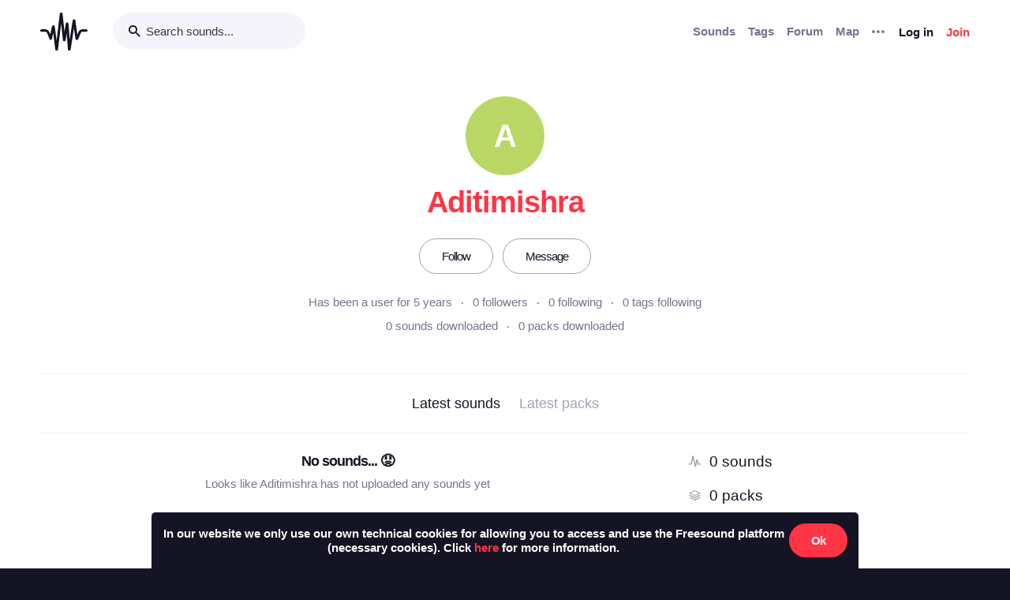

--- FILE ---
content_type: text/html; charset=utf-8
request_url: https://freesound.org/people/Aditimishra/section/latest_packs/?ajax=1
body_size: 187
content:





    <div class="text-center">
        <h5>No packs... &#128543</h5>
        <div class="text-grey v-spacing-top-1">Looks like Aditimishra has not uploaded any packs yet</div>
    </div>


